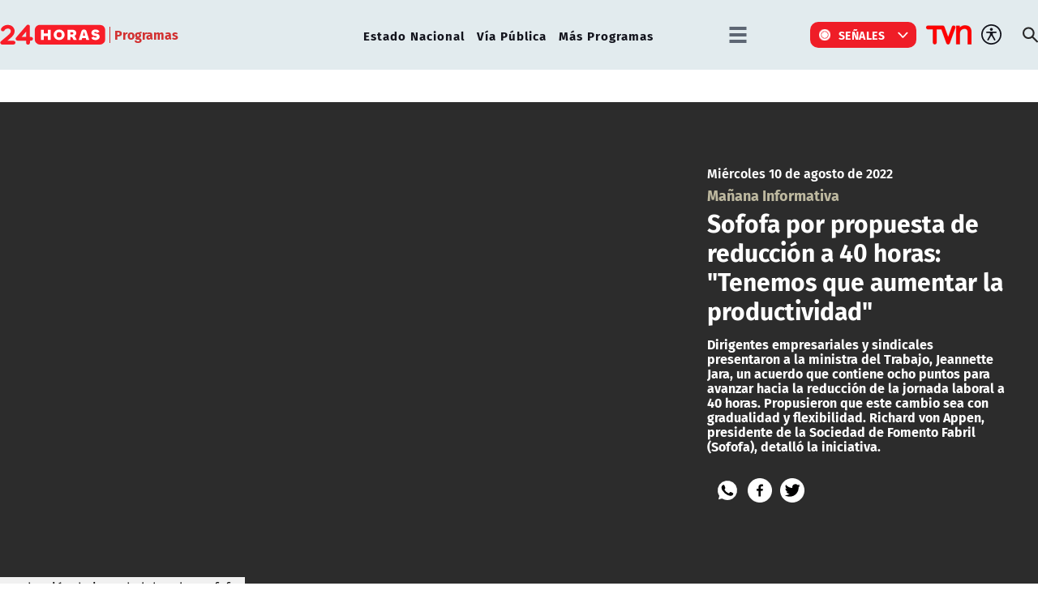

--- FILE ---
content_type: text/html; charset=utf-8
request_url: https://www.24horas.cl/programas/manana-informativa/sofofa-por-propuesta-de-reduccion-a-40-horas-tenemos-que-aumentar-productividad
body_size: 10364
content:
<!DOCTYPE HTML>

<html lang="es-CL">

<head>
    <!-- Meta tags -->
        
    <!-- TS = "20220810085958" -->

    
    

    
    
    
    
    
    
    
    

    
        
        
        
        
    
    
    
    
        
    

    

<script type="text/javascript">
    window.metadata = {
        'demo': '',
        'articulo': '62f3ae8b0b8ff208275383c4',
        'tipo': 'Video',
        'seccion': 'programas',
        'tema': 'mañana-informativa',
        'tema2': '',
        'tags': 'Reducción de jornada laboral,Sofofa',
        'autor': '24horas.cl'
    };
</script>



            <title>Sofofa por propuesta de reducción a 40 horas: "Tenemos que aumentar la productividad" | 24horas</title>
        <meta name="robots" content="index,follow,noodp,noydir">
        <meta charset="utf-8">
        <meta name="description" content="Dirigentes empresariales y sindicales presentaron a la ministra del Trabajo, Jeannette Jara, un acuerdo que contiene ocho puntos para avanzar hacia la reducción de la jornada laboral a 40 horas. Propusieron que este cambio sea con gradualidad y flexibilidad. Richard von Appen, presidente de la Sociedad de Fomento Fabril (Sofofa), detalló la iniciativa.">
        <link rel="canonical" href="https://www.24horas.cl/programas/manana-informativa/sofofa-por-propuesta-de-reduccion-a-40-horas-tenemos-que-aumentar-productividad">
        
       <link rel="amphtml" href="https://amp.24horas.cl/programas/manana-informativa/sofofa-por-propuesta-de-reduccion-a-40-horas-tenemos-que-aumentar-productividad">
               
       <!-- utiles -->
        <meta name="viewport" content="width=device-width, initial-scale=1.0">
        <meta name="HandheldFriendly" content="True">
        <meta name="format-detection" content="telephone=no">
        <meta http-equiv="X-UA-Compatible" content="IE=edge">
        <meta name="author" content="24horas" >
        <link rel="shorcut icon" href="/favicon.ico" type="image/x-icon">
        <link rel="icon" href="/favicon.ico" type="image/x-icon">
        <!-- Meta tags Twitter-->
        <meta name="twitter:card" content="summary_large_image">
        <meta name="twitter:site" content="@@24HorasTVN">
        <meta name="twitter:title" content="Sofofa por propuesta de reducción a 40 horas: &quot;Tenemos que aumentar la productividad&quot;">
        <meta name="twitter:description" content="Dirigentes empresariales y sindicales presentaron a la ministra del Trabajo, Jeannette Jara, un acuerdo que contiene ocho puntos para avanzar hacia la reducción de la jornada laboral a 40 horas. Propusieron que este cambio sea con gradualidad y flexibilidad. Richard von Appen, presidente de la Sociedad de Fomento Fabril (Sofofa), detalló la iniciativa.">
        
        <meta property="twitter:image" content="https://www.24horas.cl/24horas/site/artic/20220810/imag/foto_0000001520220810085958/la.jpg">
        
        
        
        <!-- Meta tags FB  -->
        <meta property="og:url" content="https://www.24horas.cl/programas/manana-informativa/sofofa-por-propuesta-de-reduccion-a-40-horas-tenemos-que-aumentar-productividad">
        <meta property="og:type" content="website">
        <meta property="og:title" content="Sofofa por propuesta de reducción a 40 horas: &quot;Tenemos que aumentar la productividad&quot;">
        <meta property="og:description" content="Dirigentes empresariales y sindicales presentaron a la ministra del Trabajo, Jeannette Jara, un acuerdo que contiene ocho puntos para avanzar hacia la reducción de la jornada laboral a 40 horas. Propusieron que este cambio sea con gradualidad y flexibilidad. Richard von Appen, presidente de la Sociedad de Fomento Fabril (Sofofa), detalló la iniciativa.">
        
        <meta property="og:image" content="https://www.24horas.cl/24horas/site/artic/20220810/imag/foto_0000001520220810085958/la.jpg">
        <meta property="og:image:width" content="1200">
        <meta property="og:image:height" content="685">
                
        
        

        <script type="application/ld+json">
{
    "@context": "https://schema.org",
    "@type": "NewsMediaOrganization",
    "name": "24horas",
    "legalName" : "24horas",
    "url": "https://www.24horas.cl/",
    "logo": "https://www.24horas.cl/24horas/site/artic/20220210/imag/foto_0000000220220210144317/logo_24horas_main.svg",
    "sameAs": [
        "https://www.tiktok.com/@24horastvn", 
        "https://www.facebook.com/24horas.cl", 
        "https://x.com/24horastvn", 
        "https://www.instagram.com/24horascl", 
        "https://www.youtube.com/user/24horas"
    ]
}
</script>
        
        <script type="application/ld+json">
{
    "@context": "https://schema.org",
    "@type": "VideoObject",
    "name": "Sofofa por propuesta de reducción a 40 horas: \"Tenemos que aumentar la productividad\"",
    "description": "Dirigentes empresariales y sindicales presentaron a la ministra del Trabajo, Jeannette Jara, un acuerdo que contiene ocho puntos para avanzar hacia la reducción de la jornada laboral a 40 horas. Propusieron que este cambio sea con gradualidad y flexibilidad. Richard von Appen, presidente de la Sociedad de Fomento Fabril (Sofofa), detalló la iniciativa.",
    "thumbnailUrl": ["https://www.24horas.cl/24horas/site/artic/20220810/imag/foto_0000001520220810085958/la.jpg"],
    
    "uploadDate": "2022-08-10T09:16:00-04:00",
    
    "embedUrl": "https://mdstrm.com/embed/62f3ae8b0b8ff208275383c4",
    
    "mainEntityOfPage": {
        "@type": "WebPage",
        "@id": "https://www.24horas.cl",
        "name": "24horas",
        "alternateName": "24Horas",
        "description": "Dónde estés y en el momento que lo necesites, la señal multiplataforma de 24Horas.cl te informa de las noticias de Chile y el mundo.",
        "url": "https://www.24horas.cl"
    },
    "url":"https://www.24horas.cl/programas/manana-informativa/sofofa-por-propuesta-de-reduccion-a-40-horas-tenemos-que-aumentar-productividad",
    "datePublished": "2022-08-10T09:16:00-04:00",
    "dateModified": "2022-08-10T09:16:16-04:00",
    
    "inLanguage": "es-ES",
    "author":{
        "@type": "Organization",
        "name": "24horas",
        "url": "https://www.24horas.cl"
    },
    "publisher": {
        "@type": "Organization",
        "name": "24horas",
        "logo": {
            "@type":"ImageObject",
            "url":"https://www.24horas.cl/24horas/site/artic/20220210/imag/foto_0000000220220210144317/logo_24horas_main.svg"
        },
        "sameAs": [
            "https://www.tiktok.com/@24horastvn", 
            "https://www.facebook.com/24horas.cl", 
            "https://x.com/24horastvn", 
            "https://www.instagram.com/24horascl", 
            "https://www.youtube.com/user/24horas"
        ]
    }
    
}
</script>
        
        

        <!-- Retargetly -->
        <!--<script type="text/javascript"> var _rl_cn = _rl_cn || 0,_rl_ptc = ("https:" == window.location.protocol ? "https" : "http"); window._rl_ids = window._rl_ids || []; window._rely = window._rely || []; _rl_ids.push({pid:230,src:6}); _rely.send = _rely.send?_rely.send:function() {}; (function() { var rl = document.createElement("script"); rl.referrerPolicy="no-referrer-when-downgrade"; rl.type = "text/javascript"; rl.async = true; rl.src = _rl_ptc + "://api.retargetly.com/loader?id=" + _rl_ids[_rl_ids.length-1].pid; rl.id = "rely-api-"+(_rl_cn++); var s = document.getElementsByTagName("script")[0]; s.parentNode.insertBefore(rl, s); })(); </script>--> 


    <!-- PRELOADS Y PRECONNECT -->
 

<link rel="preload" href="/24horas/css/css/main.css?v=0.1.1.29" as="style"/>
<link rel="preload" href="/24horas/css/css/gridpak.css?v=0.1.1.29" as="style" />

<link rel="preload" href="/24horas/css/fonts/FiraSans-Regular.woff2" as="font" crossorigin="anonymous">

<!-- PUB -->
<link rel="preconnect" href="https://ajax.cloudflare.com" crossorigin>
<link rel="preconnect" href="https://www.google-analytics.com" crossorigin>
<link rel="preconnect" href="https://www.googletagmanager.com" crossorigin>
<!-- / PUB -->

<!-- MDSTRM -->
<link rel="preconnect" href="https://cdn.mdstrm.com" crossorigin>
<link rel="preconnect" href="https://platform-static.cdn.mdstrm.com" crossorigin>
<link rel="prefetch" href="https://platform.s-mdstrm.com/js/player_api.js">
<!-- / MDSTRM -->

<style>
    a, .link {text-decoration: none !important;}
</style>
    <meta property="fb:pages" content="122231104112" />

<!-- Google Tag Manager -->
<script>(function(w,d,s,l,i){w[l]=w[l]||[];w[l].push({'gtm.start':
new Date().getTime(),event:'gtm.js'});var f=d.getElementsByTagName(s)[0],
j=d.createElement(s),dl=l!='dataLayer'?'&l='+l:'';j.async=true;j.src=
'https://www.googletagmanager.com/gtm.js?id='+i+dl;f.parentNode.insertBefore(j,f);
})(window,document,'script','dataLayer','GTM-W45HN5X');</script>
<!-- End Google Tag Manager -->

<script type='text/javascript'>
    (function() {
        /** CONFIGURATION START **/
        var _sf_async_config = window._sf_async_config = (window._sf_async_config || {});
        _sf_async_config.uid = 36914; //CHANGE THIS TO YOUR ACCOUNT ID
        _sf_async_config.domain = '24horas.cl'; //CHANGE THIS TO YOUR SITE ID
        _sf_async_config.useCanonical = true;
        _sf_async_config.useCanonicalDomain = true;
        _sf_async_config.sections = 'programas'; //SET PAGE SECTION(S)
        _sf_async_config.authors = '24horas.cl'; //SET PAGE AUTHOR(S)
        /** CONFIGURATION END **/
        function loadChartbeat() {
            var e = document.createElement('script');
            var n = document.getElementsByTagName('script')[0];
            e.type = 'text/javascript';
            e.async = true;
            e.src = '//static.chartbeat.com/js/chartbeat.js';
            n.parentNode.insertBefore(e, n);
        }
        loadChartbeat();
     })();
</script>
    

    <!--CSS-->
    
<link href="/24horas/css/css/main.css?v=0.0.33"   rel="stylesheet" type="text/css">
<link href="/24horas/css/css/gridpak.css?v=0.0.33"   rel="stylesheet" type="text/css">
<link rel="preload" href="/24horas/css/css/swiper.min.css?v=0.0.33" as="style"
onload="this.onload=null;this.rel='stylesheet'">
<link rel="preload" href="/24horas/css/css/swiper-custom.css?v=0.0.33" as="style"
onload="this.onload=null;this.rel='stylesheet'">
<noscript>
<link rel="stylesheet" href="/24horas/css/css/swiper.min.css?v=0.0.33">
<link rel="stylesheet" href="/24horas/css/css/swiper-custom.css?v=0.0.33">
</noscript>
    <!--JS-->
    


<script src="/24horas/js-local/domutils.min.js"></script>
<script defer src="https://platform.s-mdstrm.com/js/player_api.js"></script>
<script defer src="/24horas/js-local/lazyload.js?v=1.0.66"></script>
<script defer src="/24horas/js-local/swiper.min.js?v=1.0.66"></script>
<script defer src="/24horas/js-local/main_art.js?v=1.0.66"></script>
<script defer src="/24horas/js-local/MsPlayer.class.js?v=1.0.66"></script>
<script src="/24horas/js-local/slotParser.js?v=1.0.66"></script>
    
    <!-- Pub -->
    <!--script src="/24horas/js-local/device.class.js"></script-->

<!--- DEFINE VARIABLE DEMO --->
<script language="javascript" type="text/javascript">
    //Captura variables desde la url para pasarlas a DFP
        var getQueryString = function (field, url) {
            var href = url ? url : window.location.href;
            var reg = new RegExp('[?&]' + field + '=([^&#]*)', 'i');
            var string = reg.exec(href);
            return string ? string[1] : null;
        };
        var dfp_demo = getQueryString("demo") || '';
    </script>
    <!--- FIN VARIABLE DEMO --->
    
    <!-- Start GPT Tag -->
    <script async src='https://securepubads.g.doubleclick.net/tag/js/gpt.js'></script>
    <script>
        window.googletag = window.googletag || { cmd: [] };
        // reparar cmd si está corrupto
        if (!window.googletag.cmd || typeof window.googletag.cmd.push !== 'function') {
            window.googletag.cmd = [];
        }
        window.googletagDefinition = {
            "24h_itt":{
                "adUnitPath":"/317342475/24horas/24h_itt",
                "size":[[1, 2]],
                "sizeMap":""
            },
            "24h_sticky":{
                "adUnitPath":"/317342475/24horas/24h_sticky",
                "size":[1, 3],
                "sizeMap":""
            },
            "24h_top":{
                "adUnitPath":"317342475/24horas/24h_top",
                "size":[[320, 50], [320, 80], [320, 100], [728, 90], [970, 90], [970, 150], [970, 250], [980, 90], [980, 250]],
                "sizeMap":"mapTop"
            },
            "24h_middle1":{
                "adUnitPath":"/317342475/24horas/24h_middle1",
                "size":[[300, 250], [320, 100], [320, 300], [320, 480], [728, 90], [970, 90], [970, 150], [970, 250]],
                "sizeMap":'mapMiddle'
            },
            "24h_middle2":{
                "adUnitPath":"/317342475/24horas/24h_middle2",
                "size":[[300, 250], [320, 100], [320, 300], [320, 480], [728, 90], [970, 90], [970, 150], [970, 250]],
                "sizeMap":"mapMiddle"
            },
            "24h_middle3":{
                "adUnitPath":"/317342475/24horas/24h_middle3",
                "size":[[300, 250], [320, 100], [320, 300], [320, 480], [728, 90], [970, 90], [970, 150], [970, 250]],
                "sizeMap":"mapMiddle"
            },
            "24h_middle4":{
                "adUnitPath":"/317342475/24horas/24h_middle4",
                "size":[[300, 250], [320, 100], [320, 300], [320, 480], [728, 90], [970, 90], [970, 150], [970, 250]],
                "sizeMap":"mapMiddle"
            },
            "24h_videoslide":{
                "adUnitPath":"/317342475/24horas/24h_videoslide",
                "size":[1, 1],
                "sizeMap":""
            },
            "24h_boxvideo":{
                "adUnitPath":"/317342475/24horas/24h_boxvideo",
                "size":[[300, 250], [320, 100], [1, 4]],
                "sizeMap":""
            }
        }
    
    
        googletag.cmd.push(function () {
            window.mapping = {}
            mapping.mapTop = googletag.sizeMapping()
                .addSize([1024, 0], [[728, 90], [970, 90], [970, 150], [970, 250], [980, 90], [980, 250]])
                .addSize([0, 0], [[320, 50], [320, 80], [320, 100]])
                .build();
    
            mapping.mapMiddle = googletag.sizeMapping()
                .addSize([1024, 0], [[300, 250], [728, 90], [970, 90], [970, 150], [970, 250]])
                .addSize([0, 0], [[300, 250], [320, 100], [320, 300], [320, 480]])
                .build();
    
            googletag.pubads().enableLazyLoad();
            googletag.pubads().enableSingleRequest();
            googletag.pubads().setTargeting('24H_Demo', [dfp_demo])
                .setTargeting('24h_Tipo', 'Video')
                .setTargeting('24h_Seccion', 'programas')
                .setTargeting('24h_Articulo', '62f3ae8b0b8ff208275383c4')
                .setTargeting('24h_Keywords', 'Reducción de jornada laboral,Sofofa')
                .setTargeting('24h_Subseccion', 'mañana-informativa')
                .setTargeting('24h_Tema2', '');
            googletag.pubads().collapseEmptyDivs();
            googletag.pubads().setCentering(true);
            googletag.enableServices();
        });
    
    </script>
    <!-- End GPT Tag -->
    
</head>

<body id="top" class="articulo">
    
    <!-- Google Tag Manager (noscript) -->
<noscript><iframe src="https://www.googletagmanager.com/ns.html?id=GTM-W45HN5X"
height="0" width="0" style="display:none;visibility:hidden"></iframe></noscript>
<!-- End Google Tag Manager (noscript) -->
    <div class="waiting ad-24h-slot " data-adUnit="24h_itt" style="height: 0px"></div>

    <div class="waiting ad-24h-slot" style="width: 1px; height: 0px;" data-adUnit="24h_videoslide"></div>
    <!-- saltar al contenido-->
    <div class="access1">
        <a href="#contenido-ppal" tabindex="-1">Click acá para ir directamente al contenido</a>
    </div>
    <!--HEADER-->
    <header id="header" class="header">
    <!-- menú Escritorio -->
    <div class="desktop">
        <!-- navegación principal -->
        <div class="main-navbar">
            <div class="auxi">
                <!-- logo -->
                
                <figure class="cont-logo">
                    <a href="/">
                        <img src="/24horas/site/artic/20220210/imag/foto_0000000220220210144317/logo_24horas_main.svg" alt="">
                    </a>
                    <span>Programas</span>
                </figure>
                
                <!-- /logo -->
                <nav class="nav nav-primary">
                    <!-- links secundarios -->
                    
                        
                        <ul class="cont-links">
                        
                        
                            
                            <li class="">
                                <a href="/programas/estado-nacional" target="_top">Estado Nacional</a>
                            
                            
                            </li>
                        
                        
                    
                        
                        
                            
                            <li class="">
                                <a href="/programas/via-publica" target="_top">Vía Pública</a>
                            
                            
                            </li>
                        
                        
                    
                        
                        
                            
                            
                            <li class="desp">
                                <a href="" target="_top">Más Programas</a>
                                <ul class="sub-menu">
                                
                                    
                                        <li><a href="/programas/el-pais-que-queremos" target="_top">El País que Queremos</a></li>
                                    
                                                                
                                
                                    
                                        
                                            <li><a href="/programas/el-especialista" target="_top">El Especialista Responde</a></li>
                                        
                                    
                                
                                    
                                        
                                            <li><a href="/programas/mirada-economica" target="_top">Mirada Económica</a></li>
                                        
                                    
                                
                                    
                                        
                                            <li><a href="/programas/reporte-minero" target="_top">Reporte Minero</a></li>
                                        
                                    
                                
                                    
                                        
                                            <li><a href="/programas/manana-informativa" target="_top">Mañana Informativa</a></li>
                                        
                                    
                                
                                    
                                        
                                            <li><a href="/programas/noticias-24" target="_top">Noticias 24</a></li>
                                        
                                    
                                
                                    
                                        
                                            <li><a href="/programas/informe-24" target="_top">Informe 24</a></li>
                                        
                                    
                                
                                    
                                
                                    
                                
                                    
                                
                                    
                                
                                    
                                
                                    
                                
                                    
                                
                                    
                                
                                </ul>
                            
                            </li>
                        
                        
                        </ul>
                        
                    
                    <!-- links secundarios -->
                    <ul class="cont-links">
                        
                        
                        <li class="dropdown">
                            <div class="dropdown-m hamburguesa">
                                <img src="/24horas/imag/v1/icon/hamburguesa.svg" alt="" class="dropbtn-m btn-main">
                                <div class="dropdown-content dropdown-content-m">
                                    <div class="auxi">
                        
                        
                                        <ul>
                                            <li class="rot">Especiales</li>
                                            
                                            
                                            
                                            
                                            <li><a href="https://www.tvn.cl/" target="_top">TVN.cl</a></li>
                                            
                                            
                                            
                                            
                                            
                                            <li><a href="https://www.tvnplay.cl/" target="_top">TVN Play</a></li>
                                            
                                            
                                            
                                            
                                            
                                            <li><a href="https://www.youtube.com/@24Horas_TVNChile" target="_top">YouTube 24 Horas</a></li>
                                            
                                            
                                            
                                            
                                            
                                            <li><a href="https://www.youtube.com/@TVN_Chile" target="_top">YouTube TVN</a></li>
                                            
                                            
                                            
                                            
                                            
                                            <li><a href="https://tvnplay.cl/show/sere-franco-con-usted" target="_top">Seré Franco con Usted</a></li>
                                            
                                            
                                            
                                            
                                            
                                            <li><a href="https://www.tvn.cl/corporativo/denuncias" target="_top">Canal de denuncias TVN</a></li>
                                            
                                            
                                            
                                            
                                            
                                            
                                            
                                            
                                            
                                            
                                            
                                            
                                            
                                            
                                            
                                            
                                            
                                            
                                            
                                            
                                            
                                            
                                        </ul>
                        
                        
                                    </div>
                                </div>
                            </div>
                        </li>
                        
                        

                        
                        <li class="dropdown senal-vivo">
                            <div class="dropdown-m">
                                <button class="dropbtn-m btn-main">
                                    <div class="livenow">
                                        <div></div>
                                        <div></div>
                                    </div>
                                    Señales
                                </button>
                                <ul class="dropdown-content dropdown-content-m">
                                    
                                    
                                    
                                    
                                    <li><a href="/senal-24hplay" target="_top">24 Play</a></li>
                                    
                                    
                                    
                                    
                                    
                                    <li><a href="https://www.tvn.cl/envivo/" target="_top">TVN</a></li>
                                    
                                    
                                    
                                    
                                    
                                    <li><a href="https://www.tvn.cl/ntv/" target="_top">NTV</a></li>
                                    
                                    
                                    
                                    
                                    
                                    
                                    
                                    
                                    
                                    
                                    
                                    
                                    
                                    
                                    
                                    
                                    
                                    
                                    
                                    
                                    
                                    
                                    
                                    
                                    
                                    
                                    
                                    
                                </ul>
                            </div>
                        </li>
                        
                        
                        
                        <li class="link-logo">
                            <a href="https://www.tvn.cl" target="_top">
                            <img src="/24horas/site/artic/20220216/imag/foto_0000000220220216180413/logo_tvn.png" alt="">
                            </a>
                        </li>
                        
                        
                        <li class="item-icon">
                            <button class="ic-access"></button>
                            <!-- botones accesibilidad -->
                            <div class="acc-cont">
                                <div class="acc-holder">
                                    <ul class="cont-access">
                                        <li class="sizeMas" onclick="FontSize.cambiaSize('mas'); return false;">
                                            <span class="acc-icon ic-text-lg"></span>
                                        </li> <!-- A+ -->
                                        <li class="sizeMenos" onclick="FontSize.cambiaSize('menos'); return false;">
                                            <span class="acc-icon ic-text-sm"></span>
                                        </li> <!-- A- -->
                                        <li>
                                            <label class="switch">
                                                <input type="checkbox">
                                                <span class="slider round"></span>
                                            </label>
                                        </li> <!-- Contrast -->
                                    </ul>
                                </div>
                            </div>
                            <!-- FIN botones accesibilidad -->
                        </li>
                        <li class="button-dropdown item-icon search-cont">
                            <!-- Barra de búsqueda -->
                            <!--formulario-->
                            <form class="search-cont" id="form_buscar" method="get" action="/cgi-bin/prontus_search.cgi">
                                <div class="search-wrapper">
                                    <div class="input-holder">
                                        <input id="search_prontus" name="search_prontus" value="24horas" type="hidden"/>
                                        <input name="search_idx" value="all" type="hidden"/>
                                        <input name="search_tmp" value="search.html" type="hidden"/>
                                        <input name="search_modo" value="or" type="hidden"/>
                                        <input name="search_orden" value="cro" type="hidden"/>
                                        <input name="search_resxpag" value="10" type="hidden"/>
                                        <input name="search_form" value="yes" type="hidden"/>
                                        <input type="text" name="search_texto" placeholder="Ingresa tu búsqueda" class="search-input">
                                        <button type="submit" class="search-icon btn"><span class="ic-search"></span></button>
                                        <!-- icono despliegue buscador -->
                                        <div class="search-icon ic" id="ic_search"><span class="ic-search"></span></div>
                                        <!-- FIN icono despliegue buscador -->
                                </div>
                                <!-- icono cierre buscador -->
                                <span class="close" id="ic_close"></span>
                                <!-- FIN icono cierre buscador -->
                                </div>
                            </form>
                            <!--/formulario-->
                           <!--FIN Barra de búsqueda -->
                        </li>
                    </ul>
                </nav>
                <!-- /menú -->
            </div>
        </div>
        <!-- /navegación principal -->
    </div>
    <!-- FIN menú Escritorio -->
    <!-- menú móvil -->
    <div class="menu-responsive mobile">
        <div class="top-bar">
            
                <figure class="cont-logo">
                    <a href="/">
                        <img src="/24horas/site/artic/20220210/imag/foto_0000000220220210144317/logo_24horas_main.svg" alt="">
                    </a>
                    <span>Programas</span>
                </figure>
            
            
            <div class="dropdown senal-vivo">
                <div class="dropdown-m">
                    <button class="dropbtn-m btn-main">
                        <div class="livenow">
                            <div></div>
                            <div></div>
                        </div>
                        Señales
                    </button>
                    <ul class="dropdown-content dropdown-content-m">
                        
                        
                        
                        
                        <li><a href="/senal-24hplay" target="_top">24 Play</a></li>
                        
                        
                        
                        
                        
                        <li><a href="https://www.tvn.cl/envivo/" target="_top">TVN</a></li>
                        
                        
                        
                        
                        
                        <li><a href="https://www.tvn.cl/ntv/" target="_top">NTV</a></li>
                        
                        
                        
                        
                        
                        
                        
                        
                        
                        
                        
                        
                        
                        
                        
                        
                        
                        
                        
                        
                        
                        
                        
                        
                        
                        
                        
                        
                    </ul>
                </div>
            </div>
            
            <div class="btns-sec">
                <input class="menu-btn" type="checkbox" id="menu-btn" />
                <label class="menu-icon" for="menu-btn"><span class="navicon"></span></label>
            </div>
        </div>

        <nav class="menu">
            <ul class="cont-links">
                
                    
                        
                        <li><a href="/informe-especial" target="_top">Informe Especial</a></li>
                        
                        
                    
                
                    
                        
                        <li><a href="/el-tiempo" target="_top">TV Tiempo</a></li>
                        
                        
                    
                
                    
                        
                        
                        <li class="accordionItem close">
                            <a href="#" class="main-link accordionItemHeading link" onclick="return false;">
                                Actualidad<figure class="arrow"><img src="/24horas/imag/v1/icon/chevron_right_m.svg" alt=""></figure>
                            </a>
                            <ul class="accordionItemContent">
                            
                                
                                    <li class="item-highlight"><a href="/actualidad" target="_top">Portada Actualidad</a></li>
                                
                                                        
                            
                                
                                    
                                        <li><a href="/elecciones" target="_top">Elecciones 2025</a></li>
                                    
                                
                            
                                
                                    
                                        <li><a href="/actualidad/nacional" target="_top">Nacional</a></li>
                                    
                                
                            
                                
                                    
                                        <li><a href="/actualidad/politica" target="_top">Política</a></li>
                                    
                                
                            
                                
                                    
                                        <li><a href="/actualidad/economia" target="_top">Economía</a></li>
                                    
                                
                            
                                
                                    
                                        <li><a href="/programas/reportajes/p/1" target="_top">24 Horas Reportaje</a></li>
                                    
                                
                            
                                
                                    
                                        <li><a href="/tesirve" target="_top">Te Sirve</a></li>
                                    
                                
                            
                                
                                    
                                        <li><a href="/data" target="_top">24Data</a></li>
                                    
                                
                            
                                
                                    
                                        <li><a href="/english" target="_top">24 Horas in English</a></li>
                                    
                                
                            
                                
                            
                                
                            
                                
                            
                                
                            
                                
                            
                                
                            
                            </ul>
                        </li>
                        
                    
                
                    
                        
                        
                        <li class="accordionItem close">
                            <a href="#" class="main-link accordionItemHeading link" onclick="return false;">
                                Internacional<figure class="arrow"><img src="/24horas/imag/v1/icon/chevron_right_m.svg" alt=""></figure>
                            </a>
                            <ul class="accordionItemContent">
                            
                                
                                    <li class="item-highlight"><a href="/internacional" target="_top">Todo Internacional</a></li>
                                
                                                        
                            
                                
                                    
                                        <li><a href="/internacional/deutsche-welle/" target="_top">Noticias DW</a></li>
                                    
                                
                            
                                
                                    
                                        <li><a href="/programas/frontera-global" target="_top">Frontera Global</a></li>
                                    
                                
                            
                                
                            
                                
                            
                                
                            
                                
                            
                                
                            
                                
                            
                                
                            
                                
                            
                                
                            
                                
                            
                                
                            
                                
                            
                            </ul>
                        </li>
                        
                    
                
                    
                        
                        
                        <li class="accordionItem close">
                            <a href="#" class="main-link accordionItemHeading link" onclick="return false;">
                                Deportes<figure class="arrow"><img src="/24horas/imag/v1/icon/chevron_right_m.svg" alt=""></figure>
                            </a>
                            <ul class="accordionItemContent">
                            
                                
                                    <li class="item-highlight"><a href="/deportes" target="_top">Todo Deportes</a></li>
                                
                                                        
                            
                                
                                    
                                        <li><a href="/deportes/futbol-nacional" target="_top">Fútbol Nacional </a></li>
                                    
                                
                            
                                
                                    
                                        <li><a href="/deportes/futbol-nacional/colo-colo" target="_top">Colo Colo</a></li>
                                    
                                
                            
                                
                                    
                                        <li><a href="/deportes/futbol-nacional/u-de-chile" target="_top">U. de Chile</a></li>
                                    
                                
                            
                                
                                    
                                        <li><a href="/deportes/futbol-nacional/universidad-catolica " target="_top">U. Católica</a></li>
                                    
                                
                            
                                
                                    
                                        <li><a href="/deportes/futbol-internacional" target="_top">Fútbol Internacional</a></li>
                                    
                                
                            
                                
                                    
                                        <li><a href="/deportes/futbol-internacional/copa-libertadores" target="_top">Copa Libertadores</a></li>
                                    
                                
                            
                                
                                    
                                        <li><a href="/deportes/la-roja" target="_top">La Roja</a></li>
                                    
                                
                            
                                
                                    
                                        <li><a href="/deportes/mas-deportes" target="_top">Más Deportes</a></li>
                                    
                                
                            
                                
                                    
                                        <li><a href="/deportes/el-team-del-7" target="_top">El Team del 7</a></li>
                                    
                                
                            
                                
                            
                                
                            
                                
                            
                                
                            
                                
                            
                            </ul>
                        </li>
                        
                    
                
                    
                        
                        
                        <li class="accordionItem close">
                            <a href="#" class="main-link accordionItemHeading link" onclick="return false;">
                                Regiones<figure class="arrow"><img src="/24horas/imag/v1/icon/chevron_right_m.svg" alt=""></figure>
                            </a>
                            <ul class="accordionItemContent">
                            
                                
                                    <li class="item-highlight"><a href="/regiones" target="_top">Todas las regiones</a></li>
                                
                                                        
                            
                                
                                    
                                        <li><a href="/regiones/zona-norte/antofagasta" target="_top">Antofagasta</a></li>
                                    
                                
                            
                                
                                    
                                        <li><a href="/regiones/zona-norte/atacama" target="_top">Atacama</a></li>
                                    
                                
                            
                                
                                    
                                        <li><a href="/regiones/zona-norte/coquimbo" target="_top">Coquimbo</a></li>
                                    
                                
                            
                                
                                    
                                        <li><a href="/regiones/zona-centro/valparaiso" target="_top">Valparaíso</a></li>
                                    
                                
                            
                                
                                    
                                        <li><a href="/regiones/zona-centro/ohiggins" target="_top">O'Higgins</a></li>
                                    
                                
                            
                                
                                    
                                        <li><a href="/regiones/zona-centro/maule" target="_top">Maule</a></li>
                                    
                                
                            
                                
                                    
                                        <li><a href="/regiones/zona-centro/bio-bio" target="_top">Biobío</a></li>
                                    
                                
                            
                                
                                    
                                        <li><a href="/regiones/zona-sur/araucania" target="_top">Araucanía</a></li>
                                    
                                
                            
                                
                                    
                                        <li><a href="/regiones/zona-sur/magallanes" target="_top">Magallanes</a></li>
                                    
                                
                            
                                
                            
                                
                            
                                
                            
                                
                            
                                
                            
                            </ul>
                        </li>
                        
                    
                
                    
                        
                        
                        <li class="accordionItem close">
                            <a href="#" class="main-link accordionItemHeading link" onclick="return false;">
                                Tendencias<figure class="arrow"><img src="/24horas/imag/v1/icon/chevron_right_m.svg" alt=""></figure>
                            </a>
                            <ul class="accordionItemContent">
                            
                                
                                    <li class="item-highlight"><a href="/tendencias" target="_top">Todas las Tendencias</a></li>
                                
                                                        
                            
                                
                                    
                                        <li><a href="/festival-olmue" target="_top">Festival de Olmué</a></li>
                                    
                                
                            
                                
                                    
                                        <li><a href="/tendencias/espectaculos" target="_top">Espectáculos</a></li>
                                    
                                
                            
                                
                                    
                                        <li><a href="/tendencias/tecnologia-ciencias" target="_top">Ciencia y tecnología</a></li>
                                    
                                
                            
                                
                                    
                                        <li><a href="/tendencias/redes-sociales" target="_top">Redes Sociales</a></li>
                                    
                                
                            
                                
                                    
                                        <li><a href="/que-es" target="_top">¿Qué es?</a></li>
                                    
                                
                            
                                
                                    
                                        <li><a href="/motores" target="_top">Motores 24</a></li>
                                    
                                
                            
                                
                                    
                                        <li><a href="/conciencia-24-7" target="_top">Conciencia 24.7</a></li>
                                    
                                
                            
                                
                                    
                                        <li><a href="https://www.youtube.com/playlist?list=PLXk9hlTGtNMqAFmd1-Bd_RT1k5NP-XZm5" target="_top">Página 24</a></li>
                                    
                                
                            
                                
                                    
                                        <li><a href="/publireportajes" target="_top">Publireportajes</a></li>
                                    
                                
                            
                                
                            
                                
                            
                                
                            
                                
                            
                                
                            
                            </ul>
                        </li>
                        
                    
                
                    
                        
                        
                        <li class="accordionItem close">
                            <a href="#" class="main-link accordionItemHeading link" onclick="return false;">
                                Noticiarios<figure class="arrow"><img src="/24horas/imag/v1/icon/chevron_right_m.svg" alt=""></figure>
                            </a>
                            <ul class="accordionItemContent">
                            
                                
                                    <li class="item-highlight"><a href="/noticiarios" target="_top">Todos los Noticiarios</a></li>
                                
                                                        
                            
                                
                                    
                                        <li><a href="/noticiarios/previa24" target="_top">Previa 24 Horas</a></li>
                                    
                                
                            
                                
                                    
                                        <li><a href="/noticiarios/24am" target="_top">24 Horas Tu Mañana</a></li>
                                    
                                
                            
                                
                                    
                                        <li><a href="/noticiarios/24tarde" target="_top">24 Horas al Día</a></li>
                                    
                                
                            
                                
                                    
                                        <li><a href="/noticiarios/24horas-central" target="_top">24 Horas Central</a></li>
                                    
                                
                            
                                
                                    
                                        <li><a href="/noticiarios/medianoche" target="_top">24 Horas al Cierre</a></li>
                                    
                                
                            
                                
                            
                                
                            
                                
                            
                                
                            
                                
                            
                                
                            
                                
                            
                                
                            
                                
                            
                            </ul>
                        </li>
                        
                    
                
                    
                        
                        
                        <li class="accordionItem close">
                            <a href="#" class="main-link accordionItemHeading link" onclick="return false;">
                                Programas<figure class="arrow"><img src="/24horas/imag/v1/icon/chevron_right_m.svg" alt=""></figure>
                            </a>
                            <ul class="accordionItemContent">
                            
                                
                                    <li class="item-highlight"><a href="/programas" target="_top">Ver Programas</a></li>
                                
                                                        
                            
                                
                                    
                                        <li><a href="/programas/estado-nacional" target="_top">Estado Nacional</a></li>
                                    
                                
                            
                                
                                    
                                        <li><a href="/programas/estado-regional" target="_top">Estado Regional</a></li>
                                    
                                
                            
                                
                                    
                                        <li><a href="/programas/via-publica" target="_top">Vía Pública</a></li>
                                    
                                
                            
                                
                                    
                                        <li><a href="/programas/manana-informativa" target="_top">Mañana Informativa</a></li>
                                    
                                
                            
                                
                                    
                                        <li><a href="/programas/noticias-24" target="_top">Noticias 24</a></li>
                                    
                                
                            
                                
                                    
                                        <li><a href="/programas/mirada-economica" target="_top">Mirada Económica</a></li>
                                    
                                
                            
                                
                                    
                                        <li><a href="/programas/el-especialista" target="_top">El Especialista Responde </a></li>
                                    
                                
                            
                                
                                    
                                        <li><a href="/programas/reporte-minero" target="_top">Reporte Minero</a></li>
                                    
                                
                            
                                
                                    
                                        <li><a href="/programas/busco-mi-destino" target="_top">Busco mi Destino</a></li>
                                    
                                
                            
                                
                                    
                                        <li><a href="/programas/car-curo-a-la-moneda" target="_top">Car-Curo a la Moneda</a></li>
                                    
                                
                            
                                
                                    
                                        <li><a href="/programas/candidato-llego-tu-hora " target="_top">Candidato llegó tu hora</a></li>
                                    
                                
                            
                                
                                    
                                        <li><a href="/programas/24-debates" target="_top">Debates parlamentarios</a></li>
                                    
                                
                            
                                
                            
                                
                            
                            </ul>
                        </li>
                        
                    
                
                
                
                <li class="accordionItem close">
                    <span class="main-link accordionItemHeading link">
                        <img class="link-logo" src="" alt="">
                        <figure class="arrow">
                            <img src="/24horas/imag/v1/icon/chevron_right_m.svg" alt="">
                        </figure>
                    </span>
                    <ul class="desp link-dest accordionItemContent">
                
                
                        <li class="rot">Especiales</li>
                        
                        
                        
                        
                        <li><a href="https://www.tvn.cl/" target="_top">TVN.cl</a></li>
                        
                        
                        
                        
                        
                        <li><a href="https://www.tvnplay.cl/" target="_top">TVN Play</a></li>
                        
                        
                        
                        
                        
                        <li><a href="https://www.youtube.com/@24Horas_TVNChile" target="_top">YouTube 24 Horas</a></li>
                        
                        
                        
                        
                        
                        <li><a href="https://www.youtube.com/@TVN_Chile" target="_top">YouTube TVN</a></li>
                        
                        
                        
                        
                        
                        <li><a href="https://tvnplay.cl/show/sere-franco-con-usted" target="_top">Seré Franco con Usted</a></li>
                        
                        
                        
                        
                        
                        <li><a href="https://www.tvn.cl/corporativo/denuncias" target="_top">Canal de denuncias TVN</a></li>
                        
                        
                        
                        
                        
                        
                        
                        
                        
                        
                        
                        
                        
                        
                        
                        
                        
                        
                        
                        
                        
                        
                
                
                    </ul>
                </li>
                
                
                <!-- barra búsqueda -->
                <li class="cont-search">
                    <!--formulario-->
                    <form id="form_buscar" method="get" action="/cgi-bin/prontus_search.cgi" class="navbar-form navbar-right search-desktop">
                        <input id="search_prontus" name="search_prontus" value="24horas" type="hidden"/>
                        <input name="search_idx" value="all" type="hidden"/>
                        <input name="search_tmp" value="search.html" type="hidden"/>
                        <input name="search_modo" value="or" type="hidden"/>
                        <input name="search_orden" value="cro" type="hidden"/>
                        <input name="search_resxpag" value="10" type="hidden"/>
                        <input name="search_form" value="yes" type="hidden"/>
                            <input type="text" name="search_texto" class="search-input" placeholder="Búsqueda">
                            <button type="submit" class="search-icon"><span class="ic-search"></span></button>
                    </form>
                    <!--/formulario-->
                </li>
                <!-- FIN barra búsqueda -->
                <li class="access">
                    <label class="switch">
                    <input type="checkbox">
                    <span class="slider round"></span>
                    </label>
                </li>
            </ul>
        </nav>
    </div>
    <!-- FIN menú móvil -->
</header>
    
    <!--/HEADER-->
    
    
    
    
    <!-- Menú Lateral -->
    
    <!--/Menú Lateral -->
    <!--CONTENIDO-->
    <div class="main">
        <div class="banner-full">
            <div class="waiting ad-24h-slot banner-plain banner-responsive" data-adUnit="24h_top"></div>
        </div>
        <section class="video_art" style="background-color: #2C2C2C;">
            <div class="auxi">
                <div class="row">
                    <article class="col xs-12 xsm-12 sm-12 md-12 lg-12">
                        <div class="block-full">
                            <div class="box-dest box-horizontal box-lg skin-video">
                                
    <div class="media" id="mdstrm-player-20220810085958"></div>
    <script>
Dom.documentReady(function () {
        PlayerList.init(1600,900,["62f3ae8b0b8ff208275383c4"],'-20220810085958');
});
</script>


                                <div class="cont-txt">
                                    <p class="date-video">Miércoles 10 de agosto de 2022</p>
                                    

    
    <p class="fecha">Mañana Informativa</p>
    
    

                                    <h3 class="tit">Sofofa por propuesta de reducción a 40 horas: "Tenemos que aumentar la productividad"</h3>
                                    <p class="baj">Dirigentes empresariales y sindicales presentaron a la ministra del Trabajo, Jeannette Jara, un acuerdo que contiene ocho puntos para avanzar hacia la reducción de la jornada laboral a 40 horas. Propusieron que este cambio sea con gradualidad y flexibilidad. Richard von Appen, presidente de la Sociedad de Fomento Fabril (Sofofa), detalló la iniciativa.</p>
                                    <ul class="box-rss">
    <li>
        <a class="facebook" href="https://wa.me/?text=https://www.24horas.cl/programas/manana-informativa/sofofa-por-propuesta-de-reduccion-a-40-horas-tenemos-que-aumentar-productividad" title="Whatsapp"  >
            <img src="/24horas/imag/v1/icon/rss01.png" alt="">
        </a>
    </li>
    <li>
        <a class="twitter" href="#" title="Facebook" onclick="window.open('https://www.facebook.com/sharer/sharer.php?u=https://www.24horas.cl/programas/manana-informativa/sofofa-por-propuesta-de-reduccion-a-40-horas-tenemos-que-aumentar-productividad','','width=555,height=330'); return false;">
            <img src="/24horas/imag/v1/icon/rss02.png" alt="">
        </a>
    </li>
    <li>
        <a class="print" href="#" title="Twitter" onclick="window.open('https://twitter.com/intent/tweet?text=' + encodeURIComponent(document.title) + ':%20https://www.24horas.cl/programas/manana-informativa/sofofa-por-propuesta-de-reduccion-a-40-horas-tenemos-que-aumentar-productividad','','width=555,height=330'); return false;">
            <img src="/24horas/imag/v1/icon/rss03.png" alt="">
        </a>
    </li>
</ul>
                                    <div class="waiting ad-24h-slot" data-adUnit="24h_boxvideo"></div>

                                    <div class="waiting ad-24h-slot " data-adUnit="24h_skin" ></div>
                                </div>
                            </div>
                            
<section class="tags">
    <nav class="tags__content">
        
        <a href="/24horas/site/tag/port/all/tagport_1549_1.html" class="tags__tag" title="Reducción de jornada laboral">Reducción de jornada laboral</a>
        
        <a href="/24horas/site/tag/port/all/tagport_1556_1.html" class="tags__tag" title="Sofofa">Sofofa</a>
        
    </nav>
</section>

                        </div>
                    </article>
                </div>
            </div>
            <div class="separa"></div>
        </section>

        <!-- begin articulos relacionados -->
            <section class="video carousel-sec carousel-nav"  style="background-color: #222323;">
                <div class="auxi">
                    <div class="tit-button">
                        <div class="cont-tit">
                            <h2 class="tit" style="color: #ffffff;">Playlist </h2>
                        </div>
                    </div>
                    <!-- slider -->
                    <div class="prod-content box-4">
                        <div class="swiper-container swiper-4">
                            <div class="swiper-wrapper">
                                
                                
                                
                                
                                <!-- slide -->
                                <article class="swiper-slide">
                                    <div class="box-dest">
                                        <a href="/programas/manana-informativa/academica-por-situacion-migratoria-en-latinoamerica-la-reconduccion">
                                            <figure class="img-wrap">
                                                
                                                    <div class="tag-dest">Canal 24 Horas</div>
                                                    
                                                
                                                
                                                    <div class="ic-video"><img src="/24horas/imag/v1/icon/ic_play.svg" alt=""> Ver Video</div>
                                                
                                                
                                                
                                                <img class="lazy" src="/24horas/imag/v1/default/default_600x450.jpg" data-src="/24horas/site/artic/20220809/imag/foto_0000001220220809114936/rec.jpg" alt="">
                                                
                                                
                                            </figure>
                                            <div class="cont-txt">
                                                <p class="fecha">Martes 9 de agosto de 2022</p>
                                                <h3 class="tit">Académica por situación migratoria en Latinoamérica: "La reconducción siempre fue una medida parche"</h3>
                                                <p class="baj">La crisis migratoria fue uno de los temas que abordó el Presidente Boric con su par de Bolivia, Luis Arce, en la reunión que mantuvieron y donde ambos manifestaron su preocupación por el tema. Francisca Vargas, directora clínica jurídica de Migrantes y Refugiados de la UDP, detalló la reforma a la ley de migraciones.</p>
                                            </div>
                                        </a>
                                    </div>
                                </article>
                                <!--/slide -->
                                
                                
                                
                                
                                <!-- slide -->
                                <article class="swiper-slide">
                                    <div class="box-dest">
                                        <a href="/programas/manana-informativa/asociacion-de-isapres-tras-perdidas-de-73-mil-millones">
                                            <figure class="img-wrap">
                                                
                                                    <div class="tag-dest">Canal 24 Horas</div>
                                                    
                                                
                                                
                                                    <div class="ic-video"><img src="/24horas/imag/v1/icon/ic_play.svg" alt=""> Ver Video</div>
                                                
                                                
                                                
                                                <img class="lazy" src="/24horas/imag/v1/default/default_600x450.jpg" data-src="/24horas/site/artic/20220809/imag/foto_0000001220220809103359/isapre.jpg" alt="">
                                                
                                                
                                            </figure>
                                            <div class="cont-txt">
                                                <p class="fecha">Martes 9 de agosto de 2022</p>
                                                <h3 class="tit">Asociación de Isapres tras pérdidas de $73 mil millones: "Se está viviendo una incongruencia entre las leyes y normas"</h3>
                                                <p class="baj">Las isapres anotaron pérdidas de 73 mil millones de pesos, según el último balance financiero correspondiente al primer semestre de este año. Esto, debido al congelamiento del precio de los planes de salud, la mayor demanda de prestaciones y la creciente judicialización. Gonzalo Simón, presidente de la Asociación de Isapres, detalló las implicancias.</p>
                                            </div>
                                        </a>
                                    </div>
                                </article>
                                <!--/slide -->
                                
                                

                            </div>
                            <!-- Add Arrows -->
                            <div class="swiper-button-next"></div>
                            <div class="swiper-button-prev"></div>
                            <div class="separa"></div>
                        </div>
                    </div>
                </div>
            </section>

<!-- end articulos relacionados -->

        <!-- Portadilla Prefooter -->
        <style type="text/css">
    .aux_video .color_intercalado:nth-child(even) {background-color: #E7EEE2;}
</style>
<div class="aux_video">

</div>
        <!--/Portadilla Prefooter -->

        <div class="banner-full">
            <div class="waiting ad-24h-slot banner-plain" data-adUnit="24h_sticky" style="height: 0px"></div>
        </div>
    </div>
    <!--/CONTENIDO-->
    <!--FOOTER-->
    <footer class="footer">
    <div class="footer-main">
        <div class="auxi">
            
            
            <ul class="cont-social">
            
            
                
                
                <li>
                    <a href="https://www.tiktok.com/@24horastvn?lang=en" target="_top">
                        
                            <img src="/24horas/site/artic/20220603/imag/foto_0000000220220603125502/tiktok_r.svg" width="20px" height="20px">
                        
                        
                    </a>
                </li>
                
                
            
            
            
            
            
                
                
                <li>
                    <a href="https://www.facebook.com/24horas.cl" target="_top">
                        
                        
                            
                                <img src="/24horas/imag/v1/icon/ic_facebook_r.svg" width="20px" height="20px">
                            
                        
                    </a>
                </li>
                
                
            
            
            
            
            
                
                
                <li>
                    <a href="https://twitter.com/24horastvn" target="_top">
                        
                        
                            
                                <img src="/24horas/imag/v1/icon/ic_twitter_r.svg" width="20px" height="20px">
                            
                        
                    </a>
                </li>
                
                
            
            
            
            
            
                
                
                <li>
                    <a href="https://www.instagram.com/24horascl/" target="_top">
                        
                        
                            
                                <img src="/24horas/imag/v1/icon/ic_instagram_r.svg" width="20px" height="20px">
                            
                        
                    </a>
                </li>
                
                
            
            
            
            
            
                
                
                <li>
                    <a href="https://www.youtube.com/user/24horas" target="_top">
                        
                        
                            
                                <img src="/24horas/imag/v1/icon/ic_youtube_r.svg" width="20px" height="20px">
                            
                        
                    </a>
                </li>
                
                
            
            
            </ul>
            
            

            
            
            
            <div class="cont-logo">
                <a href="/" target="_top">
                    <img src="/24horas/site/artic/20220318/imag/foto_0000000520220318125535/logo_24horas_footer.png" width="220px" height="65px">
                </a>
            </div>
            
            
            
        </div>
    </div>

    
    <div class="footer-sec">
        <div class="auxi">
            
            <style>
body.informe-especial .swiper-container .box-hero .cont-txt .cont-bloque .tit{
font-size: 40px !important;
}
body.informe-especial > div.main > section > div.auxi > div.row.desktop > article > div.box-dest > a > div.cont-txt{
min-height:470px;
}
@media (max-width:900px){
body.informe-especial .swiper-container .box-hero .cont-txt .cont-bloque .tit{
font-size: 24px !important;
}
}
</style>
<ul>
                <li>Bellavista 0990 Providencia, Santiago.</li>
                <li>Fono: (+56 2) 2707 7777</li>
                <li>Mail: <a href="/cdn-cgi/l/email-protection" class="__cf_email__" data-cfemail="5361673b3c2132201327253d7d303f">[email&#160;protected]</a></li>
                <li>
                      <a href="https://www.24horas.cl/politicas-de-privacidad" style="color: #fff;">Politicas de Privacidad</a>
                </li>
            </ul>
            
            
            <p class="copyright">24Horas · Copyright 2026 · Todos los derechos reservados</p>
        </div>
    </div>
    
</footer>
    <!--/FOOTER-->

    
    <script data-cfasync="false" src="/cdn-cgi/scripts/5c5dd728/cloudflare-static/email-decode.min.js"></script><script>
Dom.documentReady(function () {
        PlayerList.init(1600,900,["62f3ae8b0b8ff208275383c4"],'-20220810085958');
});
</script>
    
<script defer src="https://static.cloudflareinsights.com/beacon.min.js/vcd15cbe7772f49c399c6a5babf22c1241717689176015" integrity="sha512-ZpsOmlRQV6y907TI0dKBHq9Md29nnaEIPlkf84rnaERnq6zvWvPUqr2ft8M1aS28oN72PdrCzSjY4U6VaAw1EQ==" data-cf-beacon='{"version":"2024.11.0","token":"5bf61776ed6b455da6424229ebe3de42","server_timing":{"name":{"cfCacheStatus":true,"cfEdge":true,"cfExtPri":true,"cfL4":true,"cfOrigin":true,"cfSpeedBrain":true},"location_startswith":null}}' crossorigin="anonymous"></script>
</body>

</html>

--- FILE ---
content_type: text/html; charset=utf-8
request_url: https://www.google.com/recaptcha/api2/aframe
body_size: 269
content:
<!DOCTYPE HTML><html><head><meta http-equiv="content-type" content="text/html; charset=UTF-8"></head><body><script nonce="jyrl1HqVf9WZ6J5GRz3rtA">/** Anti-fraud and anti-abuse applications only. See google.com/recaptcha */ try{var clients={'sodar':'https://pagead2.googlesyndication.com/pagead/sodar?'};window.addEventListener("message",function(a){try{if(a.source===window.parent){var b=JSON.parse(a.data);var c=clients[b['id']];if(c){var d=document.createElement('img');d.src=c+b['params']+'&rc='+(localStorage.getItem("rc::a")?sessionStorage.getItem("rc::b"):"");window.document.body.appendChild(d);sessionStorage.setItem("rc::e",parseInt(sessionStorage.getItem("rc::e")||0)+1);localStorage.setItem("rc::h",'1768588647278');}}}catch(b){}});window.parent.postMessage("_grecaptcha_ready", "*");}catch(b){}</script></body></html>

--- FILE ---
content_type: application/javascript; charset=utf-8
request_url: https://fundingchoicesmessages.google.com/f/AGSKWxWplslfSfNix5Rk7GfYLjEqTO7nj2md-ZcGRdokAg4vC5znlyHg5ETxF5PozJoD8v6fH2Wo1fUkX4FbwN1o1bRQbLHAD4WQNKu6OrEEpClzLl2PU5IqmjZu2vBalYGSMmibRkmJzpY-9T-UU1nILMLM7E8ng6wCOqcqzT09kQEpYzoDZris7KOBlPxP/_.com/adpicture:-abp-properties(base64)?adsite=_topad./EmreAds.
body_size: -1289
content:
window['620e906b-c37b-47d2-9b60-5422e00ccc4b'] = true;